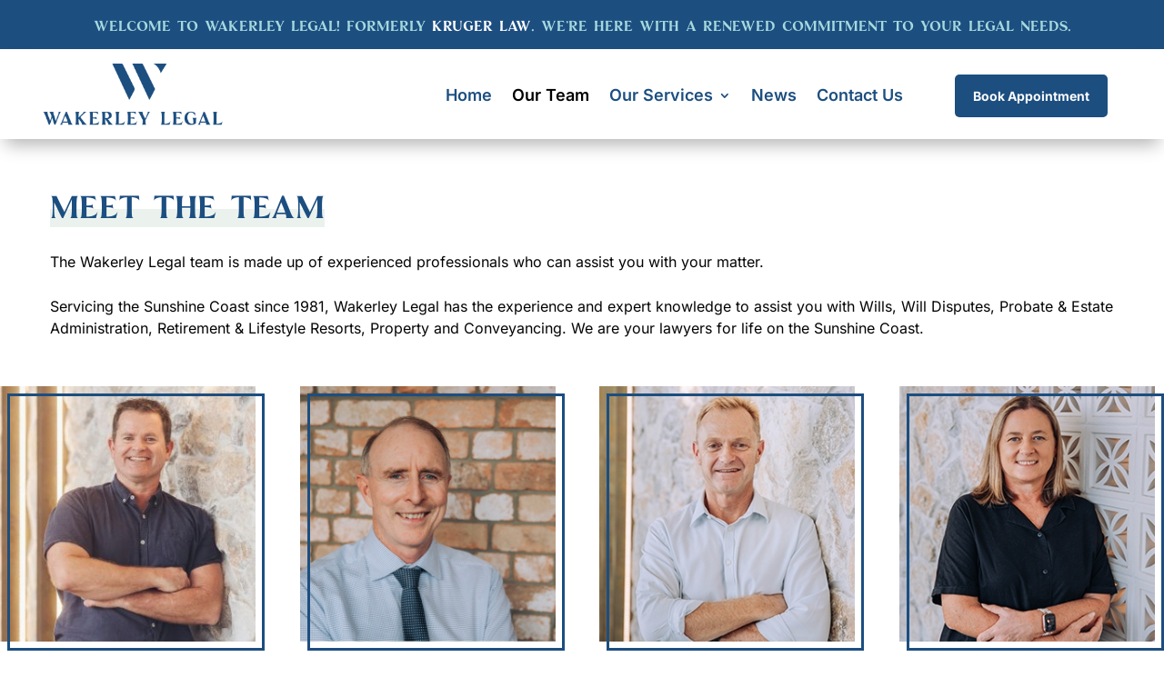

--- FILE ---
content_type: text/css
request_url: https://wakerleylegal.com.au/wp-content/et-cache/2808/et-divi-dynamic-tb-3585-tb-3627-2808-late.css?ver=1767871035
body_size: 92
content:
@font-face{font-family:ETmodules;font-display:block;src:url(//wakerleylegal.com.au/wp-content/themes/Divi/core/admin/fonts/modules/social/modules.eot);src:url(//wakerleylegal.com.au/wp-content/themes/Divi/core/admin/fonts/modules/social/modules.eot?#iefix) format("embedded-opentype"),url(//wakerleylegal.com.au/wp-content/themes/Divi/core/admin/fonts/modules/social/modules.woff) format("woff"),url(//wakerleylegal.com.au/wp-content/themes/Divi/core/admin/fonts/modules/social/modules.ttf) format("truetype"),url(//wakerleylegal.com.au/wp-content/themes/Divi/core/admin/fonts/modules/social/modules.svg#ETmodules) format("svg");font-weight:400;font-style:normal}

--- FILE ---
content_type: text/css
request_url: https://wakerleylegal.com.au/wp-content/themes/kruger_law/style.css?ver=4.27.5
body_size: 4878
content:
/*
Theme Name: Kruger Law
Template: 	Divi
Version: 	4.18.0
*/

/*
Custom styling
---------------------------------------------------------------------------------------------------- */

body {
	font-weight: 400;
}

/* Headings styling
----------------------------------------------- */

body h1,
body h2,
body h3,
body h4,
body h5,
body h6 {
	font-weight: 400;
	padding-bottom: 20px;
}

body h2 {
	font-size: 40px;
}
body h3 {
	font-size: 30px;
}
body h4 {
	font-size: 25px;
}
body h5 {
	font-size: 22px;
}
body h6 {
	font-size: 20px;
}

p + h2,
p + h3,
p + h4,
p + h5,
p + h6 {
	padding-top: 20px;
}

/* Paragraph styling
--------------------------------------------------- */

body p {
	padding-bottom: 25px;
}
p:last-of-type + * {
	padding-top: 25px;
}
p:empty {
	display: none;
}


/*
wpforms styling
--------------------------------------------------- */

#main-content .wpforms-form .wpforms-field-label {
	font-weight: 500;
}
#main-content .wpforms-form input,
#main-content .wpforms-form select {
	height: auto;
}
#main-content .wpforms-form input,
#main-content .wpforms-form select,
#main-content .wpforms-form textarea {
	border: 1px solid #a5a5a5;
	border-radius: 0;
	font-family: inherit;
	padding: 12px 15px;
}
::-webkit-input-placeholder {
	color: #000000;
}
::-moz-placeholder {
	color: #000000;
	opacity: 1;
}
::-ms-input-placeholder {
	color: #000000;
}
.entry-content .wpforms-submit-container {
	text-align: center;
}

#page-container div.wpforms-container-full .wpforms-form button[type=submit] {
	display: inline-block;
	padding: 13px 30px;
	line-height: normal;
	text-decoration: none;
	text-shadow: none;
	text-align: center;
	-webkit-transition: all .2s;
	-moz-transition: all .2s;
	transition: all .2s;
	border: none;
	background: #3c7e4d;
	color: #fff;
	font-size: 12px;
	text-transform: uppercase;
	letter-spacing: 1px;
	font-weight: 500;
	position: relative;
	overflow: hidden;
}
#page-container div.wpforms-container-full .wpforms-form button[type=submit]:before {
	content: "";
	display: block;
	position: absolute;
	top: 4px;
	left: 4px;
	right: 4px;
	bottom: 4px;
	border: 1px solid rgb(255 255 255 / 60%);
	opacity: 1;
	margin: 0 auto;
}
#page-container div.wpforms-container-full .wpforms-form button[type=submit]:hover {
	background: #000;
}

#et-main-area .wpforms-confirmation-container-full {
	background: #1c4e80;
	border: none;
}
#et-main-area .wpforms-confirmation-container-full p {
	color: #fff;
}

/* list style
--------------------------------------------------- */

#main-content .entry-content ul,
#main-content .entry-content ol {
	padding: 0 0 0 20px;
	line-height: 1.5;
}
#main-content .entry-content li {
	list-style-position: outside;
	padding-bottom: 10px;
}
#page-container #main-content .entry-content li:last-of-type {
	padding-bottom: 0;
}

#main-content .entry-content ul li ul,
#main-content .entry-content ul li ol {
	margin-top: 10px;
}

body .entry-content ul + *,
body .entry-content ol + * {
	margin-top: 25px;
}
p:last-of-type + ul,
p:last-of-type + ol {
	margin-top: 25px;
}

#main-content .list-style li {
	display: block;
	position: relative;
	padding-left: 25px;
}
#main-content .list-style li:before {
	content: "\f345";
	font-family: dashicons;
	font-size: 20px;
	position: absolute;
	left: 0;
	top: -4px;
	color: #3c7e4d;
}

/* anchor tag style
--------------------------------------------------- */

.entry-content a:hover {
	color: #000;
}
.et_pb_bg_layout_dark a,
.et_pb_bg_layout_dark a:hover {
	color: #fff;
}
a[href^="tel"]:link,
a[href^="tel"]:visited, 
a[href^="tel"]:hover {
	display: inline-block;
}

/* underline text style
--------------------------------------------------- */

body a,
body u {
	text-underline-position: under;
}

/* table style
--------------------------------------------------- */

table {
	width: 100%;
} 
tr {
	background: transparent;
}
thead tr,
tbody tr:nth-child(2n+2) {
	background: #eee;
}
th,
td {
	border: 1px solid #dadada;
}

/* image styling
--------------------------------------------------- */

img.alignright {
	margin-left: 25px;
	margin-bottom: 15px;
	padding-bottom: 0;
}
img.alignleft {
	margin-right: 25px;
	margin-bottom: 15px;
	padding-bottom: 0;
}
.frame-img-widget img {
	border: 5px solid #ffffff;
	-webkit-box-shadow: 0 0 35px rgba(0, 0, 0, 0.40);
	-moz-box-shadow: 0 0 35px rgba(0, 0, 0, 0.40);
	box-shadow: 0 0 35px rgba(0, 0, 0, 0.40);
}
.round-img-widget img {
	border-radius: 50%;
	margin-bottom: 20px;
	border: 5px solid #fff;
	-webkit-box-shadow: 0 0 35px rgba(0, 0, 0, 0.40);
	-moz-box-shadow: 0 0 35px rgba(0, 0, 0, 0.40);
	box-shadow: 0 0 35px rgba(0, 0, 0, 0.40);
}

/* Divi builder sections and module styling
---------------------------------------------------------------------------------------------------- */

.et_pb_pagebuilder_layout #main-content {
	position: relative;
	overflow: hidden;
}

/* builder section 
----------------------------------------------- */

body .et_pb_section {
	padding-top: 30px;
	padding-bottom: 30px;
}

/* builder row and container 
----------------------------------------------- */

body .et_pb_row,
body .container {
	width: 100%;
}

/* text module pick full height
----------------------------------------------- */

.et_pb_text_inner:after {
	content: '';
	clear: both;
	display: block;
}

/* dashicons icon styling
--------------------------------------------------- */

.dashicons-icon i {
	font-family: dashicons;
	font-style: normal;
}
.dashicons-phone {
	-moz-transform: scale(-1, 1);
	-webkit-transform: scale(-1, 1);
	-o-transform: scale(-1, 1);
	-ms-transform: scale(-1, 1);
	transform: scale(-1, 1);
	display: inline-block;
}

/* contact icons styling
--------------------------------------------------- */

.prg-icon {
	position: relative;
	padding-left: 35px;
}
.prg-icon .icon {
	position: absolute;
	left: 0;
}





body .color-overlapping h1,
body .color-overlapping h2 {
	padding-bottom: 0;
	position: relative;
	overflow: hidden;
	display: inline-block;
}
body .color-overlapping h1:before,
body .color-overlapping h2:before {
	content: "";
	width: 100%;
	height: 20px;
	background: rgb(60 126 77 / 10%);
	position: absolute;
	bottom: 0;
	left: 0;
	z-index: -1;
}

/* Banner Section
--------------------------------------------------- */

/*
#hero-img-section {
min-height: 600px;
padding-top: 150px;
text-shadow: 0 0 10px #000;
}
*/

#hero-img-section {
	padding: 0;
	overflow: hidden;
}
#hero-img-section .et_pb_slides .et_pb_slide {
	min-height: 700px;
	background-color: transparent;
}
#hero-img-section .et_pb_slides .et_pb_slide:before {
	content: "";
	width: 60%;
	height: 100%;
	background: rgba(0, 0, 0, 0.3);
	background: -webkit-linear-gradient(270deg, rgba(0, 0, 0, 0.7), transparent 90%);
	background: -o-linear-gradient(270deg, rgba(0, 0, 0, 0.7), transparent 90%);
	background: -ms-linear-gradient(270deg, rgba(0, 0, 0, 0.7), transparent 90%);
	background: -moz-linear-gradient(270deg, rgba(0, 0, 0, 0.7), transparent 90%);
	background: linear-gradient(270deg, rgba(0, 0, 0, 0.7), transparent 90%);
	position: absolute;
	top: 0;
	right: 0;
}
#hero-img-section .et_pb_slides .et_pb_container {
	max-width: 1550px;
}
#hero-img-section .et_pb_slides .et_pb_slide .et_pb_slide_description {
	text-shadow: 2px 2px 2px #000;
	border-top: 200px solid #1C4E80;
	border-bottom: 200px solid #1C4E80;
	max-width: 410px;
	padding: 20px 0;
	float: right;
	width: 100%;
	text-align: left;
}
#hero-img-section .et_pb_slides .et_pb_slide .et_pb_slide_description h6 {
	text-transform: none;
}
#hero-img-section .et-pb-controllers {
	bottom: auto;
	left: 10px;
	width: auto;
	text-align: left;
	top: 47%;
}
#hero-img-section .et-pb-controllers a {
	width: 20px;
	height: 10px;
	border-radius: 0;
	opacity: 1;
	background-color: #fff;
	display: block;
	margin: 0 auto 10px;
}
#hero-img-section .et-pb-controllers .et-pb-active-control {
	background-color: #3c7e4d;
	width: 50px;
}

/* Stories Section
--------------------------------------------------- */

#stories-area,
#stories-area .stories-row-2 {
	padding-bottom: 0;
}
#stories-area .et_pb_row {
	display: flex;
}
#stories-area .et_pb_column {
	align-self: center;
}
body .stories-row-1 .et_pb_image .et_pb_image_wrap {
	padding: 0 0 10px 10px;
}
body .stories-row-1 .et_pb_image .et_pb_image_wrap:before {
	content: "";
	border: 3px solid #1C4E80;
	position: absolute;
	top: 8px;
	left: 0;
	right: 8px;
	bottom: 0;
	z-index: 1;
}
body .stories-row-2 .et_pb_image .et_pb_image_wrap {
	padding: 0 10px 10px 0;
}
body .stories-row-2 .et_pb_image .et_pb_image_wrap:before {
	content: "";
	border: 3px solid #1C4E80;
	position: absolute;
	top: 8px;
	left: 8px;
	right: 0;
	bottom: 0;
	z-index: 1;
}

/* About Section
--------------------------------------------------- */

#about-area .et_pb_image {
	width: 131%;
	margin-right: -31%;
}
body .about-text-2 .et_pb_text_inner {
	background-color: #1C4E80;
	padding: 50px;
}

/* Services Section
--------------------------------------------------- */

#services-area {
	overflow: hidden;
	border-top: 50px solid #1C4E80;
}
#services-area:before {
	content: "";
	background-image: url(images/logo.png);
	background-repeat: no-repeat;
	background-position: center;
	background-size: auto;
	width: 100%;
	height: 100%;
	position: absolute;
	top: 0;
	opacity: 0.1;
}
body .services-row .et_pb_image {
	-webkit-transition: all .8s;
	-o-transition: all .8s;
	transition: all .8s;
}
body .services-row .et_pb_column:hover .et_pb_image {
	-webkit-transform: translateY(-6%);
	-ms-transform: translateY(-6%);
	transform: translateY(-6%);
}
/*
body .services-row .et_pb_image a {
position: relative;
margin: 8px;
display: inline-block;
}
body .services-row .et_pb_image a:before {
content: "";
border: 1px solid #3c7e4d;
position: absolute;
top: 0;
left: -8px;
right: 8px;
bottom: 0;
border-radius: 100%;
z-index: 1;
}
body .services-row .et_pb_image a:after {
content: "";
border: 1px solid #3c7e4d;
position: absolute;
top: 8px;
left: 8px;
right: -8px;
bottom: -8px;
border-radius: 100%;
}
*/
body .services-row .et_pb_image .et_pb_image_wrap {
	overflow: hidden;
}
body .services-row .et_pb_image .et_pb_image_wrap:before {
	content: "";
	width: 100%;
	height: 30px;
	background: #1C4E80;
	position: absolute;
	top: 0;
	left: 0;
	z-index: 1;
}
body .services-row .et_pb_image .et_pb_image_wrap:after {
	content: "";
	width: 100%;
	height: 30px;
	background: #1C4E80;
	position: absolute;
	bottom: 0;
	left: 0;
}
body .services-row .et_pb_text h4 {
	font-size: 20px;
	padding-bottom: 0;
	text-transform: none;
}
body .services-row .et_pb_text h4:before {
	content: "";
	display: block;
	max-width: 50px;
	height: 3px;
	background-color: #1C4E80;
	margin: 0 auto 10px;
}

/* Testimonial Section
--------------------------------------------------- */

#home-testimonial-area {
	overflow: hidden;
}
#home-testimonial-area:before {
	content: "";
	width: 100%;
	max-width: 165px;
	height: 100%;
	background: #fff;
	position: absolute;
	top: 0;
	left: 0;
}
#home-testimonial-area .owl-carousel .owl-item {
	padding: 0 5px;
	position: relative;
}
#home-testimonial-area .owl-carousel .owl-item:before {
	content: "";
	background-image: url(images/quote-icon.png);
	width: 30px;
	height: 23px;
	position: absolute;
	bottom: 10px;
	right: 15px;
}
#home-testimonial-area .owl-carousel .owl-item .sa_hover_container {
	background-color: #fff;
}
#home-testimonial-area .sa_owl_theme .owl-dots {
	bottom: -40px !important;
}
#home-testimonial-area .sa_owl_theme .owl-dots .owl-dot span {
	background-color: #fff !important;
	opacity: 0.5;
}
#home-testimonial-area .sa_owl_theme .owl-dots .active span {
	opacity: 1;
}

/* CTA Section
--------------------------------------------------- */

#home-cta-area {
	overflow: hidden;
}
#home-cta-area:before {
	content: "";
	background-image: url(images/icon.png);
	width: 145px;
	height: 85px;
	position: absolute;
	top: 135px;
	left: 0;
}
#home-cta-area:after {
	content: "";
	width: 100%;
	max-width: 165px;
	height: 100%;
	background: #fff;
	position: absolute;
	top: 0;
	right: 0;
}
#home-cta-area h2 {
	margin-bottom: 20px;
}

/* Google Review Section
--------------------------------------------------- */

#google-review-area .ti-widget.ti-goog .ti-col-3 .ti-review-item:nth-child(3) {
	display: none;
}
#google-review-area .wprs_unslider-arrow {
	background-color: #1C4E80;
	opacity: 1;
}
#google-review-area nav.wprs_unslider-nav {
	display: none;
}

/* Footer Styling
---------------------------------------------------------------------------------------------------- */

#main-footer {
	border-top: 5px solid #3c7e4d;
}

/* footer widgets styling
--------------------------------------------------- */

#main-footer #footer-widgets {
	padding: 30px 0;
}
#footer-widgets .footer-widget {
	margin-bottom: 0;
}
#main-footer #footer-widgets .et_pb_widget {
	float: none;
	margin-bottom: 0 !important;
}
#main-footer #footer-widgets .widget_media_image {
	padding-bottom: 10px;
}
#main-footer #footer-widgets .widget_media_image img {
	display: block;
}
#footer-widgets .et_pb_widget p {
	padding-bottom: 10px;
}
#footer-widgets .et_pb_widget p:last-of-type {
	padding-bottom: 0;
}
#page-container #footer-widgets .et_pb_button {
	color: #fff;
}
/*
#page-container #footer-widgets .et_pb_button:hover {
background: #fff;
color: #000 !important;
}
#page-container #footer-widgets .et_pb_button:hover:before {
border-color: rgb(0 0 0 / 60%);
}
*/
#footer-widgets .et_pb_widget h4 {
	padding-bottom: 10px;
}
#footer-widgets .prg-icon .icon {
	color: #3c7e4d;
}
#footer-widgets .et_pb_widget .social-icons,
#footer-widgets .et_pb_widget .social-icons + p {
	display: inline-block;
	vertical-align: middle;
}
#footer-widgets .et_pb_widget .social-icons {
	padding-right: 5px;
}

/* social icons styling
--------------------------------------------------- */

body .social-icons a {
	width: 40px;
	height: 40px;
	line-height: 40px;
	display: inline-block;
	vertical-align: top;
	background: #3c7e4d;
	-webkit-border-radius: 50%;
	-moz-border-radius: 50%;
	border-radius: 50%;
	color: #fff !important;
	font-size: 20px;
	text-align: center;
	text-shadow: none;
}
body .social-icons a:hover {
	background: #000;
	color: #fff !important;
}

/*
footer copyright section
---------------------------------------------------------------------------------------------------- */

#footer-copyright-section {
	background-color:#1C4E80;
	padding: 10px 0;
}
#footer-copyright-section .container {
	text-align: center;
}
#footer-copyright-section p,
#footer-copyright-section a {
	color: #fff;
}
#footer-copyright-section p {
	padding-bottom: 0;
	display: inline-block;
	vertical-align: middle;
	border-right: 1px solid #fff;
	padding-right: 30px;
	margin-right: 30px;
}
#footer-copyright-section p:last-of-type {
	border-right: none;
	padding-right: 0;
	margin: 0 auto;
}
#footer-copyright-section .textwidget + .textwidget {
	padding-top: 10px;
}

/*
End Home Page styling
---------------------------------------------------------------------------------------------------- */

/* 
Inner Banner 1 Styling
---------------------------------------------------------------------------------------------------- */

#inner-banner1 {
	padding-top: 0;
	padding-bottom: 0;
}
#inner-banner1 .et_pb_row {
	padding: 0;
	width: 100%!important;
	max-width: 100%!important;
}
#inner-banner1 .et_pb_column {
	overflow: hidden;
}
#inner-banner1 .et_pb_image {
	margin-bottom: 0;
}
#inner-banner1 .et_pb_image_wrap {
	display: block;
}
#inner-banner1 .et_pb_image img {
	width: 100%;
	height: 100%;
	max-height: 450px;
	object-fit: cover;
	display: block;
}
#inner-banner1 .et_pb_text {
	z-index: 9;
	position: absolute;
	top: 50%;
	left: 50%;
	width: 100%;
	-moz-transform: translate(-50%,-50%);
	-o-transform: translate(-50%,-50%);
	-ms-transform: translate(-50%,-50%);
	transform: translate(-50%,-50%);
	max-width: 1170px;
}
#inner-banner1 .et_pb_text_inner {
	border-top: 175px solid #1C4E80!important;
	border-bottom: 175px solid #1C4E80!important;
	max-width: 400px;
	padding: 20px 0;
	float: right;
	width: 100%;
}
#inner-banner1 h1 {
	padding-bottom: 0;
	color: #fff;
	text-shadow: 0 0 5px #000;
}
#inner-banner1.inner-banner-section h1 {
	color:#1C4E80;
	text-shadow: none;
}

/*
Blog page styling
---------------------------------------------------------------------------------------------------- */

/*
inner banner section styling
--------------------------------------------------- */

.inner-banner-section .et_pb_column {
	width: 100%;
	position: relative;
}

/*
main content area styling
--------------------------------------------------- */

#main-content.post-custom-style .container {
	padding-top: 0;
	margin-top: 30px;
}
#main-content .container:before {
	display: none;
}

/*
post styling
--------------------------------------------------- */

.post-custom-style article,
.archive article,
.sp-custom-style #left-area article,
.blog article {
	border: 1px solid #d7d7d7;
	padding: 10px;
	margin-bottom: 60px;
	overflow: hidden;
}
body .et_pb_post .post-meta {
	margin-bottom: 0;
}
.post-custom-style .et_pb_post .entry-content,
.archive .et_pb_post .entry-content,
.sp-custom-style .et_pb_post .entry-content {
	padding-top: 0;
}
.blog .entry-title,
body.single .post .entry-title {
	font-size: 30px;
}
body .has-post-thumbnail .entry-featured-image-url {
	margin-bottom: 0;
}
.has-post-thumbnail .entry-featured-image-url img {
	width: 45%;
	float: left;
	margin-right: 20px;
}
.entry-title a {
	text-decoration: none;
}
.post-custom-style .post-excerpt .post-more-link {
	display: inline-block;
	margin-top: 12px;
	padding: 0;
}
body .read-more {
	margin-left: 5px;
}

/*
custom pagination styling
--------------------------------------------------- */

#main-content .custom-pagination ul {
	border-top: 1px solid #ccc;
	padding: 25px 0;
	text-align: center;
}
.custom-pagination li {
	display: inline-block;
}
.custom-pagination li a {
	padding: 3px 10px;
	display: block;
}
.custom-pagination .active a {
	background: #3c7e4d;
	color: #fff;
}

/*
Sidebar styling
--------------------------------------------------- */

#main-content #left-area {
	width: 72%;
}
#main-content #sidebar {
	width: 28%;
	padding-left: 0;
}
#sidebar .et_pb_widget {
	border-bottom: 1px solid #d7d7d7;
	padding-bottom: 30px;
}
#sidebar .et_pb_widget:last-child,
#sidebar .widget_archive {
	border-bottom: none;
}
#sidebar .et_pb_widget li {
	border-bottom: 1px solid #ccc;
	padding-bottom: 7px;
}
#sidebar .et_pb_widget li:last-child {
	border-bottom: none;
	padding-bottom: 0;
}
#sidebar .et_pb_widget a {
	color: #000;
}

/* sidebar archive widget styling
--------------------------------------------------- */

#sidebar .widget_categories select {
	background: url(images/down-arrow.png) no-repeat right 10px center;
	border: none;
	border-bottom: 1px solid #d7d7d7;
	-webkit-appearance:none;
	-moz-appearance:none;
	appearance:none;
	cursor:pointer;
	font-size: 16px;
	color: #000;
	height: auto;
	padding: 0 10px 5px;
}
#sidebar .widget_categories select::-ms-expand {
	display: none;
}

/*
Single page styling
---------------------------------------------------------------------------------------------------- */

/*
main content area styling
--------------------------------------------------- */

.single #main-content .container:before {
	display: none;
}
#main-content .sp-custom-style #sidebar {
	padding-left: 0;
}

/*
End Blog page styling
---------------------------------------------------------------------------------------------------- */

/* Contact Form styling
--------------------------------------------------- */

#contact-form .wpforms-container-full {
	margin: 0 auto;
}
#contact-form form {
	position: relative;
}
#contact-form .wpforms-field {
	padding: 0 0 6px;
}
/*
#contact-form .left-side-field {
width: 49.5%;
float: left;
}
#contact-form .right-side-field {
position: absolute;
top: 0;
padding: 0;
right: 0;
width: 49.5%;
}
*/
#contact-form input,
#contact-form select,
#contact-form textarea {
	background: #fff;
	border: 1px solid #3c7e4d !important;
	color: #000;
}
#contact-form textarea {
	height: 122px;
}
#contact-form ::-webkit-input-placeholder {
	color: #000000;
}
#contact-form ::-moz-placeholder {
	color: #000000;
}
#contact-form ::-ms-input-placeholder {
	color: #000000;
}

/* End Contact Form styling
--------------------------------------------------- */

body .our-team-content h1 {
	color: #3c7e4d;
	margin-bottom: 20px;
}
body .our-team-content .et_pb_image .et_pb_image_wrap {
	padding: 0 10px 10px 0;
}
body .our-team-content .et_pb_image .et_pb_image_wrap:before {
	content: "";
	border: 3px solid #3c7e4d;
	position: absolute;
	top: 8px;
	left: 8px;
	right: 0;
	bottom: 0;
	z-index: 1;
}
body .our-team-content h4 {
	font-size: 25px;
	padding-bottom: 0;
	color: #3c7e4d;
}
body .our-team-content h6 {
	padding: 0;
	color: #3c7e4d;
}
body .our-team-single .et_pb_image .et_pb_image_wrap {
	padding: 0 0 10px 10px;
}
body .our-team-single .et_pb_image .et_pb_image_wrap:before {
	content: "";
	border: 3px solid #3c7e4d;
	position: absolute;
	top: 8px;
	left: 0;
	right: 8px;
	bottom: 0;
	z-index: 1;
}
body .our-team-single h4 {
	font-size: 25px;
	padding-bottom: 0;
	color: #3c7e4d;
}
body .our-team-single .icon {
	position: relative;
	top: 3px;
}



















@media only screen and (max-width: 980px) { 

	body.et_header_style_left #logo,
	body.et_header_style_centered #logo,
	body.et_header_style_split #logo {
		height: auto;
		max-height: 100%;
		max-width: 100%;
	}
	.entry-content img.alignright,
	.entry-content img.alignleft {
		float: none;
		display: block;
		margin: 0 auto 25px;
	}
	body h1 {
		font-size: 40px;
	}
	body h2 {
		font-size: 36px;
	}
	body h3,
	.blog .entry-title,
	body.single .post .entry-title {
		font-size: 27px;
	}
	body h4 {
		font-size: 22px;
	}
	body h5 {
		font-size: 20px;
	}
	body h6 {
		font-size: 18px;
	}
	body .et_pb_section {
		padding-top: 20px;
		padding-bottom: 20px;
	}
	#main-content .et_pb_image {
		text-align: center;
	}

	body.et_header_style_left .logo_container {
		position: relative;
		text-align: center;
		margin-top: 15px;
	}

	body.et_header_style_centered #page-container #main-header .logo_container {
		float: none;
		margin-top: 0;
		max-height: none;
	}

	.header-right-area {
		float: none;
		text-align: center;
		padding: 30px 0 0;
	}
	#main-header #et-top-navigation {
		padding-top: 0;
		margin-top: -35px;
	}

	.home #et-main-area {
		margin-top: 0;
	}

	/*
	#hero-img-section {
	min-height: 100%;
	padding-top: 20px;
}
	*/

	#hero-img-section .et_pb_slides .et_pb_slide {
		min-height: 100%;
	}

	#main-footer #footer-widgets {
		text-align: center;
	}
	#footer-widgets .footer-widget:nth-child(n) {
		width: 100% !important;
		margin: 0 !important;
	}
	#footer-widgets .footer-widget:nth-child(2),
	#footer-widgets .footer-widget:nth-child(3),
	#footer-widgets .footer-widget:last-of-type {
		padding-top: 20px;
	}
	#footer-widgets .et_pb_widget .prg-icon {
		padding-left: 0;
	}
	#footer-widgets .et_pb_widget .prg-icon .icon {
		position: relative;
	}

	#inner-banner1 br {
		display: none;
	}

	/*
	body .policies,
	body .copyright {
	float: none;
	text-align: center;
}
	*/

	#main-content #sidebar {
		max-width: 350px;
		clear: both;
		margin: 0 auto;
	}
	.has-post-thumbnail .entry-featured-image-url img {
		width: 100%;
		float: none;
		margin: 0 auto 20px;
	}

}

@media only screen and (max-width: 767px) { 

	body h1 {
		font-size: 35px;
	}
	body h2 {
		font-size: 32px;
	}
	body h3,
	.blog .entry-title,
	body.single .post .entry-title {
		font-size: 24px;
	}
	#page-container .et_pb_button,
	#page-container div.wpforms-container-full .wpforms-form button[type=submit] {
		padding: 11px 25px;
	}
	.et_pb_button + .et_pb_button {
		margin-left: 0;
	}
	#hero-img-section .et-pb-controllers {
		height: auto;
	}

}

@media only screen and (max-width: 500px) { 

	body h1 {
		font-size: 30px;
	}
	body h2 {
		font-size: 28px;
	}
	body div.wpforms-container-full .wpforms-form .wpforms-first {
		width: 100%;
	}
	body div.wpforms-container-full .wpforms-form .wpforms-first ~ div {
		width: 100%;
		margin-left: 0;
		padding-top: 20px;
	}
	body .logo_helper {
		display: none;
	}

	#page-container .one_half,
	#page-container .one_half.et_column_last {
		width: 100%;
	}
	#page-container .one_half {
		margin-right: 0;
	}
	#page-container .one_half.et_column_last {
		margin-top: 25px;
	}

	.blog .et_pb_post .entry-title {
		padding-bottom: 20px;
	}

	/*
	#contact-form .left-side-field  {
	width: 100%;
}
	#contact-form .right-side-field {
	position: relative;
	width: 100%;
}
	*/

}


--- FILE ---
content_type: text/css
request_url: https://wakerleylegal.com.au/wp-content/et-cache/global/et-divi-customizer-global.min.css?ver=1767868935
body_size: 2296
content:
body,.et_pb_column_1_2 .et_quote_content blockquote cite,.et_pb_column_1_2 .et_link_content a.et_link_main_url,.et_pb_column_1_3 .et_quote_content blockquote cite,.et_pb_column_3_8 .et_quote_content blockquote cite,.et_pb_column_1_4 .et_quote_content blockquote cite,.et_pb_blog_grid .et_quote_content blockquote cite,.et_pb_column_1_3 .et_link_content a.et_link_main_url,.et_pb_column_3_8 .et_link_content a.et_link_main_url,.et_pb_column_1_4 .et_link_content a.et_link_main_url,.et_pb_blog_grid .et_link_content a.et_link_main_url,body .et_pb_bg_layout_light .et_pb_post p,body .et_pb_bg_layout_dark .et_pb_post p{font-size:16px}.et_pb_slide_content,.et_pb_best_value{font-size:18px}body{color:rgba(0,0,0,0.99)}h1,h2,h3,h4,h5,h6{color:rgba(0,0,0,0.99)}body{line-height:1.5em}#et_search_icon:hover,.mobile_menu_bar:before,.mobile_menu_bar:after,.et_toggle_slide_menu:after,.et-social-icon a:hover,.et_pb_sum,.et_pb_pricing li a,.et_pb_pricing_table_button,.et_overlay:before,.entry-summary p.price ins,.et_pb_member_social_links a:hover,.et_pb_widget li a:hover,.et_pb_filterable_portfolio .et_pb_portfolio_filters li a.active,.et_pb_filterable_portfolio .et_pb_portofolio_pagination ul li a.active,.et_pb_gallery .et_pb_gallery_pagination ul li a.active,.wp-pagenavi span.current,.wp-pagenavi a:hover,.nav-single a,.tagged_as a,.posted_in a{color:#1c4e80}.et_pb_contact_submit,.et_password_protected_form .et_submit_button,.et_pb_bg_layout_light .et_pb_newsletter_button,.comment-reply-link,.form-submit .et_pb_button,.et_pb_bg_layout_light .et_pb_promo_button,.et_pb_bg_layout_light .et_pb_more_button,.et_pb_contact p input[type="checkbox"]:checked+label i:before,.et_pb_bg_layout_light.et_pb_module.et_pb_button{color:#1c4e80}.footer-widget h4{color:#1c4e80}.et-search-form,.nav li ul,.et_mobile_menu,.footer-widget li:before,.et_pb_pricing li:before,blockquote{border-color:#1c4e80}.et_pb_counter_amount,.et_pb_featured_table .et_pb_pricing_heading,.et_quote_content,.et_link_content,.et_audio_content,.et_pb_post_slider.et_pb_bg_layout_dark,.et_slide_in_menu_container,.et_pb_contact p input[type="radio"]:checked+label i:before{background-color:#1c4e80}.container,.et_pb_row,.et_pb_slider .et_pb_container,.et_pb_fullwidth_section .et_pb_title_container,.et_pb_fullwidth_section .et_pb_title_featured_container,.et_pb_fullwidth_header:not(.et_pb_fullscreen) .et_pb_fullwidth_header_container{max-width:1170px}.et_boxed_layout #page-container,.et_boxed_layout.et_non_fixed_nav.et_transparent_nav #page-container #top-header,.et_boxed_layout.et_non_fixed_nav.et_transparent_nav #page-container #main-header,.et_fixed_nav.et_boxed_layout #page-container #top-header,.et_fixed_nav.et_boxed_layout #page-container #main-header,.et_boxed_layout #page-container .container,.et_boxed_layout #page-container .et_pb_row{max-width:1330px}a{color:#3c7e4d}.et_secondary_nav_enabled #page-container #top-header{background-color:#1c4e80!important}#et-secondary-nav li ul{background-color:#1c4e80}#main-footer{background-color:rgba(255,255,255,0.99)}#footer-widgets .footer-widget a,#footer-widgets .footer-widget li a,#footer-widgets .footer-widget li a:hover{color:rgba(0,0,0,0.99)}.footer-widget{color:rgba(0,0,0,0.99)}#main-footer .footer-widget h4,#main-footer .widget_block h1,#main-footer .widget_block h2,#main-footer .widget_block h3,#main-footer .widget_block h4,#main-footer .widget_block h5,#main-footer .widget_block h6{color:#1c4e80}.footer-widget li:before{border-color:#1c4e80}.footer-widget .et_pb_widget div,.footer-widget .et_pb_widget ul,.footer-widget .et_pb_widget ol,.footer-widget .et_pb_widget label{line-height:1.5em}#footer-widgets .footer-widget li:before{top:9px}body .et_pb_button{font-size:12px;background-color:#1c4e80;border-width:0px!important;border-radius:0px;font-weight:bold;font-style:normal;text-transform:none;text-decoration:none;}body.et_pb_button_helper_class .et_pb_button,body.et_pb_button_helper_class .et_pb_module.et_pb_button{color:rgba(255,255,255,0.99)}body .et_pb_button:after{font-size:19.2px}body .et_pb_bg_layout_light.et_pb_button:hover,body .et_pb_bg_layout_light .et_pb_button:hover,body .et_pb_button:hover{color:rgba(255,255,255,0.99)!important;background-color:rgba(0,0,0,0.99);border-radius:0px;letter-spacing:1px}h1,h2,h3,h4,h5,h6,.et_quote_content blockquote p,.et_pb_slide_description .et_pb_slide_title{font-weight:normal;font-style:normal;text-transform:uppercase;text-decoration:none;line-height:1.2em}.et_slide_menu_top{display:none}.et_slide_in_menu_container,.et_slide_in_menu_container .et-search-field,.et_slide_in_menu_container a,.et_slide_in_menu_container #et-info span{font-weight:normal;font-style:normal;text-transform:uppercase;text-decoration:none}@media only screen and (min-width:981px){#logo{max-height:100%}.et_pb_svg_logo #logo{height:100%}.et_fixed_nav #page-container .et-fixed-header#top-header{background-color:#1c4e80!important}.et_fixed_nav #page-container .et-fixed-header#top-header #et-secondary-nav li ul{background-color:#1c4e80}}@media only screen and (min-width:1462px){.et_pb_row{padding:29px 0}.et_pb_section{padding:58px 0}.single.et_pb_pagebuilder_layout.et_full_width_page .et_post_meta_wrapper{padding-top:87px}.et_pb_fullwidth_section{padding:0}}h1,h1.et_pb_contact_main_title,.et_pb_title_container h1{font-size:48px}h2,.product .related h2,.et_pb_column_1_2 .et_quote_content blockquote p{font-size:41px}h3{font-size:35px}h4,.et_pb_circle_counter h3,.et_pb_number_counter h3,.et_pb_column_1_3 .et_pb_post h2,.et_pb_column_1_4 .et_pb_post h2,.et_pb_blog_grid h2,.et_pb_column_1_3 .et_quote_content blockquote p,.et_pb_column_3_8 .et_quote_content blockquote p,.et_pb_column_1_4 .et_quote_content blockquote p,.et_pb_blog_grid .et_quote_content blockquote p,.et_pb_column_1_3 .et_link_content h2,.et_pb_column_3_8 .et_link_content h2,.et_pb_column_1_4 .et_link_content h2,.et_pb_blog_grid .et_link_content h2,.et_pb_column_1_3 .et_audio_content h2,.et_pb_column_3_8 .et_audio_content h2,.et_pb_column_1_4 .et_audio_content h2,.et_pb_blog_grid .et_audio_content h2,.et_pb_column_3_8 .et_pb_audio_module_content h2,.et_pb_column_1_3 .et_pb_audio_module_content h2,.et_pb_gallery_grid .et_pb_gallery_item h3,.et_pb_portfolio_grid .et_pb_portfolio_item h2,.et_pb_filterable_portfolio_grid .et_pb_portfolio_item h2{font-size:28px}h5{font-size:25px}h6{font-size:22px}.et_pb_slide_description .et_pb_slide_title{font-size:73px}.et_pb_gallery_grid .et_pb_gallery_item h3,.et_pb_portfolio_grid .et_pb_portfolio_item h2,.et_pb_filterable_portfolio_grid .et_pb_portfolio_item h2,.et_pb_column_1_4 .et_pb_audio_module_content h2{font-size:25px}	h1,h2,h3,h4,h5,h6{font-family:'Palmer-regular',Helvetica,Arial,Lucida,sans-serif}body,input,textarea,select{font-family:'Inter',Helvetica,Arial,Lucida,sans-serif}.et_slide_in_menu_container,.et_slide_in_menu_container .et-search-field{font-family:'Poppins',Helvetica,Arial,Lucida,sans-serif}@media only screen and (max-width:980px){#main-header #et-top-navigation{padding-top:0;margin-top:0;margin-left:10px;z-index:100;position:relative}}body .our-team-single .et_pb_image .et_pb_image_wrap:before{border:none!important}.pp-button--primary{background:#030303!important}#page-container .et_pb_button:before{content:"";display:block;position:absolute;top:4px;left:4px;right:4px;bottom:4px;border:none!important;opacity:1;margin:0 auto}body h2{font-size:30px!important}body h3{font-size:25px!important}.home .et_pb_module .et_pb_text_inner h3{font-size:20px!important}#inner-banner1 .et_pb_text_inner{border-top:175px solid #1C4E80;border-bottom:175px solid #1C4E80;max-width:400px;padding:20px 0;float:right;width:100%}.bannerText{background-color:#1C4E80!important;text-align:center;padding-top:20px;border-radius:20px;margin-top:-42px;z-index:9999!important}.bannerText h1{color:#ffffff!important}h1,h1.et_pb_contact_main_title,.et_pb_title_container h1{font-size:35px!important}.pp-select-input__holder__icon{position:absolute;top:-1px;left:0;width:43px;height:43px;z-index:2;background:#1C4E80!important;display:flex;align-items:center;justify-content:center;border-top-left-radius:8px;border-bottom-left-radius:8px}body .our-team-content h1{color:#1C4E80!important;margin-bottom:20px}h1 a,h2 a,h3 a,h4 a,h5 a,h6 a{color:inherit}body .our-team-content .et_pb_image .et_pb_image_wrap:before{content:"";border:3px solid #1C4E80!important;position:absolute;top:8px;left:8px;right:0;bottom:0;z-index:1}#inner-banner1.inner-banner-section h1{color:#1C4E80!important;text-shadow:none}body h2{font-size:30px!important}.pp-button--primary{color:#1C4E80!important;background:#1C4E80!important;border:solid 1px #1C4E80!important}body .our-team-content h4{font-size:25px;padding-bottom:0;color:#1C4E80!important}body .our-team-content h6{padding:0;color:#1C4E80!important}body .our-team-single h2{font-size:25px;padding-bottom:0;color:#1C4E80!important}.et_pb_posts .et_pb_post{border:1px solid #d7d7d7;padding:10px;margin-bottom:60px;overflow:hidden}.et_pb_widget ol li,.et_pb_widget ul li{margin-bottom:.5em;border-bottom:1px solid #ccc;padding-bottom:7px}.et_pb_widget select{width:100%;height:28px;padding:0 5px;border-top:none;border-bottom:1px solid;border-right:none;border-left:none}@media only screen and (max-width:767px){.et_pb_text_0 h1{font-size:25px!important}}@media only screen and (max-width:980px){body .et_pb_section{padding-left:5px!important;padding-right:5px!important}}#inner-banner1 h1{padding-bottom:0;color:#1C4E80!important;text-shadow:none!important}#inner-banner1 .et_pb_text_inner{border-top:280px solid #1C4E80!important;border-bottom:280px solid #1C4E80!important}#inner-banner1 .et_pb_image img{max-height:600px!important}

--- FILE ---
content_type: text/css
request_url: https://wakerleylegal.com.au/wp-content/et-cache/2808/et-divi-dynamic-tb-3585-tb-3627-2808-late.css
body_size: -87
content:
@font-face{font-family:ETmodules;font-display:block;src:url(//wakerleylegal.com.au/wp-content/themes/Divi/core/admin/fonts/modules/social/modules.eot);src:url(//wakerleylegal.com.au/wp-content/themes/Divi/core/admin/fonts/modules/social/modules.eot?#iefix) format("embedded-opentype"),url(//wakerleylegal.com.au/wp-content/themes/Divi/core/admin/fonts/modules/social/modules.woff) format("woff"),url(//wakerleylegal.com.au/wp-content/themes/Divi/core/admin/fonts/modules/social/modules.ttf) format("truetype"),url(//wakerleylegal.com.au/wp-content/themes/Divi/core/admin/fonts/modules/social/modules.svg#ETmodules) format("svg");font-weight:400;font-style:normal}